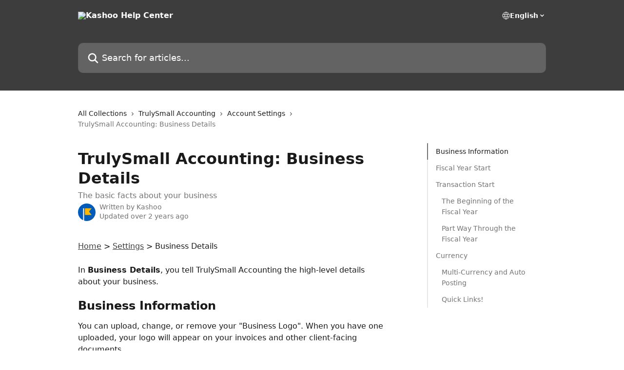

--- FILE ---
content_type: text/html; charset=utf-8
request_url: https://help.kashoo.com/en/articles/3972115-trulysmall-accounting-business-details
body_size: 16051
content:
<!DOCTYPE html><html lang="en"><head><meta charSet="utf-8" data-next-head=""/><title data-next-head="">TrulySmall Accounting: Business Details | Kashoo Help Center</title><meta property="og:title" content="TrulySmall Accounting: Business Details | Kashoo Help Center" data-next-head=""/><meta name="twitter:title" content="TrulySmall Accounting: Business Details | Kashoo Help Center" data-next-head=""/><meta property="og:description" content="The basic facts about your business" data-next-head=""/><meta name="twitter:description" content="The basic facts about your business" data-next-head=""/><meta name="description" content="The basic facts about your business" data-next-head=""/><meta property="og:type" content="article" data-next-head=""/><meta name="robots" content="all" data-next-head=""/><meta name="viewport" content="width=device-width, initial-scale=1" data-next-head=""/><link href="https://intercom.help/kashoo/assets/favicon" rel="icon" data-next-head=""/><link rel="canonical" href="https://help.kashoo.com/en/articles/3972115-trulysmall-accounting-business-details" data-next-head=""/><link rel="alternate" href="http://help.kashoo.com/en/articles/3972115-trulysmall-accounting-business-details" hrefLang="en" data-next-head=""/><link rel="alternate" href="http://help.kashoo.com/en/articles/3972115-trulysmall-accounting-business-details" hrefLang="x-default" data-next-head=""/><link nonce="+dIBzHjm6iGems/YQMjQCR23Mb0bw6kQk09ZYxspEIA=" rel="preload" href="https://static.intercomassets.com/_next/static/css/3141721a1e975790.css" as="style"/><link nonce="+dIBzHjm6iGems/YQMjQCR23Mb0bw6kQk09ZYxspEIA=" rel="stylesheet" href="https://static.intercomassets.com/_next/static/css/3141721a1e975790.css" data-n-g=""/><noscript data-n-css="+dIBzHjm6iGems/YQMjQCR23Mb0bw6kQk09ZYxspEIA="></noscript><script defer="" nonce="+dIBzHjm6iGems/YQMjQCR23Mb0bw6kQk09ZYxspEIA=" nomodule="" src="https://static.intercomassets.com/_next/static/chunks/polyfills-42372ed130431b0a.js"></script><script defer="" src="https://static.intercomassets.com/_next/static/chunks/7506.a4d4b38169fb1abb.js" nonce="+dIBzHjm6iGems/YQMjQCR23Mb0bw6kQk09ZYxspEIA="></script><script src="https://static.intercomassets.com/_next/static/chunks/webpack-bddfdcefc2f9fcc5.js" nonce="+dIBzHjm6iGems/YQMjQCR23Mb0bw6kQk09ZYxspEIA=" defer=""></script><script src="https://static.intercomassets.com/_next/static/chunks/framework-1f1b8d38c1d86c61.js" nonce="+dIBzHjm6iGems/YQMjQCR23Mb0bw6kQk09ZYxspEIA=" defer=""></script><script src="https://static.intercomassets.com/_next/static/chunks/main-867d51f9867933e7.js" nonce="+dIBzHjm6iGems/YQMjQCR23Mb0bw6kQk09ZYxspEIA=" defer=""></script><script src="https://static.intercomassets.com/_next/static/chunks/pages/_app-48cb5066bcd6f6c7.js" nonce="+dIBzHjm6iGems/YQMjQCR23Mb0bw6kQk09ZYxspEIA=" defer=""></script><script src="https://static.intercomassets.com/_next/static/chunks/d0502abb-aa607f45f5026044.js" nonce="+dIBzHjm6iGems/YQMjQCR23Mb0bw6kQk09ZYxspEIA=" defer=""></script><script src="https://static.intercomassets.com/_next/static/chunks/6190-ef428f6633b5a03f.js" nonce="+dIBzHjm6iGems/YQMjQCR23Mb0bw6kQk09ZYxspEIA=" defer=""></script><script src="https://static.intercomassets.com/_next/static/chunks/5729-6d79ddfe1353a77c.js" nonce="+dIBzHjm6iGems/YQMjQCR23Mb0bw6kQk09ZYxspEIA=" defer=""></script><script src="https://static.intercomassets.com/_next/static/chunks/296-7834dcf3444315af.js" nonce="+dIBzHjm6iGems/YQMjQCR23Mb0bw6kQk09ZYxspEIA=" defer=""></script><script src="https://static.intercomassets.com/_next/static/chunks/4835-9db7cd232aae5617.js" nonce="+dIBzHjm6iGems/YQMjQCR23Mb0bw6kQk09ZYxspEIA=" defer=""></script><script src="https://static.intercomassets.com/_next/static/chunks/2735-8954effe331a5dbf.js" nonce="+dIBzHjm6iGems/YQMjQCR23Mb0bw6kQk09ZYxspEIA=" defer=""></script><script src="https://static.intercomassets.com/_next/static/chunks/pages/%5BhelpCenterIdentifier%5D/%5Blocale%5D/articles/%5BarticleSlug%5D-cb17d809302ca462.js" nonce="+dIBzHjm6iGems/YQMjQCR23Mb0bw6kQk09ZYxspEIA=" defer=""></script><script src="https://static.intercomassets.com/_next/static/owCM6oqJUAqxAIiAh7wdD/_buildManifest.js" nonce="+dIBzHjm6iGems/YQMjQCR23Mb0bw6kQk09ZYxspEIA=" defer=""></script><script src="https://static.intercomassets.com/_next/static/owCM6oqJUAqxAIiAh7wdD/_ssgManifest.js" nonce="+dIBzHjm6iGems/YQMjQCR23Mb0bw6kQk09ZYxspEIA=" defer=""></script><meta name="sentry-trace" content="23a084515ef939f1da11a74e17797327-8ee52ac085d22eac-0"/><meta name="baggage" content="sentry-environment=production,sentry-release=26d76f7c84b09204ce798b2e4a56b669913ab165,sentry-public_key=187f842308a64dea9f1f64d4b1b9c298,sentry-trace_id=23a084515ef939f1da11a74e17797327,sentry-org_id=2129,sentry-sampled=false,sentry-sample_rand=0.32142074365415774,sentry-sample_rate=0"/><style id="__jsx-1919528423">:root{--body-bg: rgb(255, 255, 255);
--body-image: none;
--body-bg-rgb: 255, 255, 255;
--body-border: rgb(230, 230, 230);
--body-primary-color: #1a1a1a;
--body-secondary-color: #737373;
--body-reaction-bg: rgb(242, 242, 242);
--body-reaction-text-color: rgb(64, 64, 64);
--body-toc-active-border: #737373;
--body-toc-inactive-border: #f2f2f2;
--body-toc-inactive-color: #737373;
--body-toc-active-font-weight: 400;
--body-table-border: rgb(204, 204, 204);
--body-color: hsl(0, 0%, 0%);
--footer-bg: rgb(255, 255, 255);
--footer-image: none;
--footer-border: rgb(230, 230, 230);
--footer-color: hsl(211, 10%, 61%);
--header-bg: rgb(61, 61, 61);
--header-image: url(https://downloads.intercomcdn.com/i/o/4153/1f32862a4da6134de309d045/kashoo_support_bg.png);
--header-color: hsl(0, 0%, 100%);
--collection-card-bg: rgb(255, 255, 255);
--collection-card-image: none;
--collection-card-color: hsl(0, 0%, 24%);
--card-bg: rgb(255, 255, 255);
--card-border-color: rgb(230, 230, 230);
--card-border-inner-radius: 6px;
--card-border-radius: 8px;
--card-shadow: 0 1px 2px 0 rgb(0 0 0 / 0.05);
--search-bar-border-radius: 10px;
--search-bar-width: 100%;
--ticket-blue-bg-color: #dce1f9;
--ticket-blue-text-color: #334bfa;
--ticket-green-bg-color: #d7efdc;
--ticket-green-text-color: #0f7134;
--ticket-orange-bg-color: #ffebdb;
--ticket-orange-text-color: #b24d00;
--ticket-red-bg-color: #ffdbdb;
--ticket-red-text-color: #df2020;
--header-height: 245px;
--header-subheader-background-color: #000000;
--header-subheader-font-color: #FFFFFF;
--content-block-bg: rgb(255, 255, 255);
--content-block-image: none;
--content-block-color: hsl(0, 0%, 10%);
--content-block-button-bg: rgb(51, 75, 250);
--content-block-button-image: none;
--content-block-button-color: hsl(0, 0%, 100%);
--content-block-button-radius: 6px;
--primary-color: hsl(0, 0%, 24%);
--primary-color-alpha-10: hsla(0, 0%, 24%, 0.1);
--primary-color-alpha-60: hsla(0, 0%, 24%, 0.6);
--text-on-primary-color: #ffffff}</style><style id="__jsx-1611979459">:root{--font-family-primary: system-ui, "Segoe UI", "Roboto", "Helvetica", "Arial", sans-serif, "Apple Color Emoji", "Segoe UI Emoji", "Segoe UI Symbol"}</style><style id="__jsx-2466147061">:root{--font-family-secondary: system-ui, "Segoe UI", "Roboto", "Helvetica", "Arial", sans-serif, "Apple Color Emoji", "Segoe UI Emoji", "Segoe UI Symbol"}</style><style id="__jsx-cf6f0ea00fa5c760">.fade-background.jsx-cf6f0ea00fa5c760{background:radial-gradient(333.38%100%at 50%0%,rgba(var(--body-bg-rgb),0)0%,rgba(var(--body-bg-rgb),.00925356)11.67%,rgba(var(--body-bg-rgb),.0337355)21.17%,rgba(var(--body-bg-rgb),.0718242)28.85%,rgba(var(--body-bg-rgb),.121898)35.03%,rgba(var(--body-bg-rgb),.182336)40.05%,rgba(var(--body-bg-rgb),.251516)44.25%,rgba(var(--body-bg-rgb),.327818)47.96%,rgba(var(--body-bg-rgb),.409618)51.51%,rgba(var(--body-bg-rgb),.495297)55.23%,rgba(var(--body-bg-rgb),.583232)59.47%,rgba(var(--body-bg-rgb),.671801)64.55%,rgba(var(--body-bg-rgb),.759385)70.81%,rgba(var(--body-bg-rgb),.84436)78.58%,rgba(var(--body-bg-rgb),.9551)88.2%,rgba(var(--body-bg-rgb),1)100%),var(--header-image),var(--header-bg);background-size:cover;background-position-x:center}</style><style id="__jsx-27f84a20f81f6ce9">.table-of-contents::-webkit-scrollbar{width:8px}.table-of-contents::-webkit-scrollbar-thumb{background-color:#f2f2f2;border-radius:8px}</style><style id="__jsx-a49d9ef8a9865a27">.table_of_contents.jsx-a49d9ef8a9865a27{max-width:260px;min-width:260px}</style><style id="__jsx-4bed0c08ce36899e">.article_body a:not(.intercom-h2b-button){color:var(--primary-color)}article a.intercom-h2b-button{background-color:var(--primary-color);border:0}.zendesk-article table{overflow-x:scroll!important;display:block!important;height:auto!important}.intercom-interblocks-unordered-nested-list ul,.intercom-interblocks-ordered-nested-list ol{margin-top:16px;margin-bottom:16px}.intercom-interblocks-unordered-nested-list ul .intercom-interblocks-unordered-nested-list ul,.intercom-interblocks-unordered-nested-list ul .intercom-interblocks-ordered-nested-list ol,.intercom-interblocks-ordered-nested-list ol .intercom-interblocks-ordered-nested-list ol,.intercom-interblocks-ordered-nested-list ol .intercom-interblocks-unordered-nested-list ul{margin-top:0;margin-bottom:0}.intercom-interblocks-image a:focus{outline-offset:3px}</style></head><body><div id="__next"><div dir="ltr" class="h-full w-full"><a href="#main-content" class="sr-only font-bold text-header-color focus:not-sr-only focus:absolute focus:left-4 focus:top-4 focus:z-50" aria-roledescription="Link, Press control-option-right-arrow to exit">Skip to main content</a><main class="header__lite"><header id="header" data-testid="header" class="jsx-cf6f0ea00fa5c760 flex flex-col text-header-color"><div class="jsx-cf6f0ea00fa5c760 relative flex grow flex-col mb-9 bg-header-bg bg-header-image bg-cover bg-center pb-9"><div id="sr-announcement" aria-live="polite" class="jsx-cf6f0ea00fa5c760 sr-only"></div><div class="jsx-cf6f0ea00fa5c760 flex h-full flex-col items-center marker:shrink-0"><section class="relative flex w-full flex-col mb-6 pb-6"><div class="header__meta_wrapper flex justify-center px-5 pt-6 leading-none sm:px-10"><div class="flex items-center w-240" data-testid="subheader-container"><div class="mo__body header__site_name"><div class="header__logo"><a href="/en/"><img src="https://downloads.intercomcdn.com/i/o/4138/d6845ec7e1fef97925f988e6/KASHOO_logo_wordmark_REVERSE_help.png" height="243" alt="Kashoo Help Center"/></a></div></div><div><div class="flex items-center font-semibold"><div class="flex items-center md:hidden" data-testid="small-screen-children"><button class="flex items-center border-none bg-transparent px-1.5" data-testid="hamburger-menu-button" aria-label="Open menu"><svg width="24" height="24" viewBox="0 0 16 16" xmlns="http://www.w3.org/2000/svg" class="fill-current"><path d="M1.86861 2C1.38889 2 1 2.3806 1 2.85008C1 3.31957 1.38889 3.70017 1.86861 3.70017H14.1314C14.6111 3.70017 15 3.31957 15 2.85008C15 2.3806 14.6111 2 14.1314 2H1.86861Z"></path><path d="M1 8C1 7.53051 1.38889 7.14992 1.86861 7.14992H14.1314C14.6111 7.14992 15 7.53051 15 8C15 8.46949 14.6111 8.85008 14.1314 8.85008H1.86861C1.38889 8.85008 1 8.46949 1 8Z"></path><path d="M1 13.1499C1 12.6804 1.38889 12.2998 1.86861 12.2998H14.1314C14.6111 12.2998 15 12.6804 15 13.1499C15 13.6194 14.6111 14 14.1314 14H1.86861C1.38889 14 1 13.6194 1 13.1499Z"></path></svg></button><div class="fixed right-0 top-0 z-50 h-full w-full hidden" data-testid="hamburger-menu"><div class="flex h-full w-full justify-end bg-black bg-opacity-30"><div class="flex h-fit w-full flex-col bg-white opacity-100 sm:h-full sm:w-1/2"><button class="text-body-font flex items-center self-end border-none bg-transparent pr-6 pt-6" data-testid="hamburger-menu-close-button" aria-label="Close menu"><svg width="24" height="24" viewBox="0 0 16 16" xmlns="http://www.w3.org/2000/svg"><path d="M3.5097 3.5097C3.84165 3.17776 4.37984 3.17776 4.71178 3.5097L7.99983 6.79775L11.2879 3.5097C11.6198 3.17776 12.158 3.17776 12.49 3.5097C12.8219 3.84165 12.8219 4.37984 12.49 4.71178L9.20191 7.99983L12.49 11.2879C12.8219 11.6198 12.8219 12.158 12.49 12.49C12.158 12.8219 11.6198 12.8219 11.2879 12.49L7.99983 9.20191L4.71178 12.49C4.37984 12.8219 3.84165 12.8219 3.5097 12.49C3.17776 12.158 3.17776 11.6198 3.5097 11.2879L6.79775 7.99983L3.5097 4.71178C3.17776 4.37984 3.17776 3.84165 3.5097 3.5097Z"></path></svg></button><nav class="flex flex-col pl-4 text-black"><div class="relative cursor-pointer has-[:focus]:outline"><select class="peer absolute z-10 block h-6 w-full cursor-pointer opacity-0 md:text-base" aria-label="Change language" id="language-selector"><option value="/en/articles/3972115-trulysmall-accounting-business-details" class="text-black" selected="">English</option></select><div class="mb-10 ml-5 flex items-center gap-1 text-md hover:opacity-80 peer-hover:opacity-80 md:m-0 md:ml-3 md:text-base" aria-hidden="true"><svg id="locale-picker-globe" width="16" height="16" viewBox="0 0 16 16" fill="none" xmlns="http://www.w3.org/2000/svg" class="shrink-0" aria-hidden="true"><path d="M8 15C11.866 15 15 11.866 15 8C15 4.13401 11.866 1 8 1C4.13401 1 1 4.13401 1 8C1 11.866 4.13401 15 8 15Z" stroke="currentColor" stroke-linecap="round" stroke-linejoin="round"></path><path d="M8 15C9.39949 15 10.534 11.866 10.534 8C10.534 4.13401 9.39949 1 8 1C6.60051 1 5.466 4.13401 5.466 8C5.466 11.866 6.60051 15 8 15Z" stroke="currentColor" stroke-linecap="round" stroke-linejoin="round"></path><path d="M1.448 5.75989H14.524" stroke="currentColor" stroke-linecap="round" stroke-linejoin="round"></path><path d="M1.448 10.2402H14.524" stroke="currentColor" stroke-linecap="round" stroke-linejoin="round"></path></svg>English<svg id="locale-picker-arrow" width="16" height="16" viewBox="0 0 16 16" fill="none" xmlns="http://www.w3.org/2000/svg" class="shrink-0" aria-hidden="true"><path d="M5 6.5L8.00093 9.5L11 6.50187" stroke="currentColor" stroke-width="1.5" stroke-linecap="round" stroke-linejoin="round"></path></svg></div></div></nav></div></div></div></div><nav class="hidden items-center md:flex" data-testid="large-screen-children"><div class="relative cursor-pointer has-[:focus]:outline"><select class="peer absolute z-10 block h-6 w-full cursor-pointer opacity-0 md:text-base" aria-label="Change language" id="language-selector"><option value="/en/articles/3972115-trulysmall-accounting-business-details" class="text-black" selected="">English</option></select><div class="mb-10 ml-5 flex items-center gap-1 text-md hover:opacity-80 peer-hover:opacity-80 md:m-0 md:ml-3 md:text-base" aria-hidden="true"><svg id="locale-picker-globe" width="16" height="16" viewBox="0 0 16 16" fill="none" xmlns="http://www.w3.org/2000/svg" class="shrink-0" aria-hidden="true"><path d="M8 15C11.866 15 15 11.866 15 8C15 4.13401 11.866 1 8 1C4.13401 1 1 4.13401 1 8C1 11.866 4.13401 15 8 15Z" stroke="currentColor" stroke-linecap="round" stroke-linejoin="round"></path><path d="M8 15C9.39949 15 10.534 11.866 10.534 8C10.534 4.13401 9.39949 1 8 1C6.60051 1 5.466 4.13401 5.466 8C5.466 11.866 6.60051 15 8 15Z" stroke="currentColor" stroke-linecap="round" stroke-linejoin="round"></path><path d="M1.448 5.75989H14.524" stroke="currentColor" stroke-linecap="round" stroke-linejoin="round"></path><path d="M1.448 10.2402H14.524" stroke="currentColor" stroke-linecap="round" stroke-linejoin="round"></path></svg>English<svg id="locale-picker-arrow" width="16" height="16" viewBox="0 0 16 16" fill="none" xmlns="http://www.w3.org/2000/svg" class="shrink-0" aria-hidden="true"><path d="M5 6.5L8.00093 9.5L11 6.50187" stroke="currentColor" stroke-width="1.5" stroke-linecap="round" stroke-linejoin="round"></path></svg></div></div></nav></div></div></div></div></section><section class="relative mx-5 flex h-full w-full flex-col items-center px-5 sm:px-10"><div class="flex h-full max-w-full flex-col w-240 justify-end" data-testid="main-header-container"><div id="search-bar" class="relative w-full"><form action="/en/" autoComplete="off"><div class="flex w-full flex-col items-start"><div class="relative flex w-full sm:w-search-bar"><label for="search-input" class="sr-only">Search for articles...</label><input id="search-input" type="text" autoComplete="off" class="peer w-full rounded-search-bar border border-black-alpha-8 bg-white-alpha-20 p-4 ps-12 font-secondary text-lg text-header-color shadow-search-bar outline-none transition ease-linear placeholder:text-header-color hover:bg-white-alpha-27 hover:shadow-search-bar-hover focus:border-transparent focus:bg-white focus:text-black-10 focus:shadow-search-bar-focused placeholder:focus:text-black-45" placeholder="Search for articles..." name="q" aria-label="Search for articles..." value=""/><div class="absolute inset-y-0 start-0 flex items-center fill-header-color peer-focus-visible:fill-black-45 pointer-events-none ps-5"><svg width="22" height="21" viewBox="0 0 22 21" xmlns="http://www.w3.org/2000/svg" class="fill-inherit" aria-hidden="true"><path fill-rule="evenodd" clip-rule="evenodd" d="M3.27485 8.7001C3.27485 5.42781 5.92757 2.7751 9.19985 2.7751C12.4721 2.7751 15.1249 5.42781 15.1249 8.7001C15.1249 11.9724 12.4721 14.6251 9.19985 14.6251C5.92757 14.6251 3.27485 11.9724 3.27485 8.7001ZM9.19985 0.225098C4.51924 0.225098 0.724854 4.01948 0.724854 8.7001C0.724854 13.3807 4.51924 17.1751 9.19985 17.1751C11.0802 17.1751 12.8176 16.5627 14.2234 15.5265L19.0981 20.4013C19.5961 20.8992 20.4033 20.8992 20.9013 20.4013C21.3992 19.9033 21.3992 19.0961 20.9013 18.5981L16.0264 13.7233C17.0625 12.3176 17.6749 10.5804 17.6749 8.7001C17.6749 4.01948 13.8805 0.225098 9.19985 0.225098Z"></path></svg></div></div></div></form></div></div></section></div></div></header><div class="z-1 flex shrink-0 grow basis-auto justify-center px-5 sm:px-10"><section data-testid="main-content" id="main-content" class="max-w-full w-240"><section data-testid="article-section" class="section section__article"><div class="flex-row-reverse justify-between flex"><div class="jsx-a49d9ef8a9865a27 w-61 sticky top-8 ml-7 max-w-61 self-start max-lg:hidden mt-16"><div class="jsx-27f84a20f81f6ce9 table-of-contents max-h-[calc(100vh-96px)] overflow-y-auto rounded-2xl text-body-primary-color hover:text-primary max-lg:border max-lg:border-solid max-lg:border-body-border max-lg:shadow-solid-1"><div data-testid="toc-dropdown" class="jsx-27f84a20f81f6ce9 hidden cursor-pointer justify-between border-b max-lg:flex max-lg:flex-row max-lg:border-x-0 max-lg:border-t-0 max-lg:border-solid max-lg:border-b-body-border"><div class="jsx-27f84a20f81f6ce9 my-2 max-lg:pl-4">Table of contents</div><div class="jsx-27f84a20f81f6ce9 "><svg class="ml-2 mr-4 mt-3 transition-transform" transform="rotate(180)" width="16" height="16" fill="none" xmlns="http://www.w3.org/2000/svg"><path fill-rule="evenodd" clip-rule="evenodd" d="M3.93353 5.93451C4.24595 5.62209 4.75248 5.62209 5.0649 5.93451L7.99922 8.86882L10.9335 5.93451C11.246 5.62209 11.7525 5.62209 12.0649 5.93451C12.3773 6.24693 12.3773 6.75346 12.0649 7.06588L8.5649 10.5659C8.25249 10.8783 7.74595 10.8783 7.43353 10.5659L3.93353 7.06588C3.62111 6.75346 3.62111 6.24693 3.93353 5.93451Z" fill="currentColor"></path></svg></div></div><div data-testid="toc-body" class="jsx-27f84a20f81f6ce9 my-2"><section data-testid="toc-section-0" class="jsx-27f84a20f81f6ce9 flex border-y-0 border-e-0 border-s-2 border-solid py-1.5 max-lg:border-none border-body-toc-active-border px-4"><a id="#business-information" href="#business-information" data-testid="toc-link-0" class="jsx-27f84a20f81f6ce9 w-full no-underline hover:text-body-primary-color max-lg:inline-block max-lg:text-body-primary-color max-lg:hover:text-primary lg:text-base font-toc-active text-body-primary-color"></a></section><section data-testid="toc-section-1" class="jsx-27f84a20f81f6ce9 flex border-y-0 border-e-0 border-s-2 border-solid py-1.5 max-lg:border-none px-4"><a id="#fiscal-year-start" href="#fiscal-year-start" data-testid="toc-link-1" class="jsx-27f84a20f81f6ce9 w-full no-underline hover:text-body-primary-color max-lg:inline-block max-lg:text-body-primary-color max-lg:hover:text-primary lg:text-base text-body-toc-inactive-color"></a></section><section data-testid="toc-section-2" class="jsx-27f84a20f81f6ce9 flex border-y-0 border-e-0 border-s-2 border-solid py-1.5 max-lg:border-none px-4"><a id="#transaction-start" href="#transaction-start" data-testid="toc-link-2" class="jsx-27f84a20f81f6ce9 w-full no-underline hover:text-body-primary-color max-lg:inline-block max-lg:text-body-primary-color max-lg:hover:text-primary lg:text-base text-body-toc-inactive-color"></a></section><section data-testid="toc-section-3" class="jsx-27f84a20f81f6ce9 flex border-y-0 border-e-0 border-s-2 border-solid py-1.5 max-lg:border-none px-7"><a id="#the-beginning-of-the-fiscal-year-" href="#the-beginning-of-the-fiscal-year-" data-testid="toc-link-3" class="jsx-27f84a20f81f6ce9 w-full no-underline hover:text-body-primary-color max-lg:inline-block max-lg:text-body-primary-color max-lg:hover:text-primary lg:text-base text-body-toc-inactive-color"></a></section><section data-testid="toc-section-4" class="jsx-27f84a20f81f6ce9 flex border-y-0 border-e-0 border-s-2 border-solid py-1.5 max-lg:border-none px-7"><a id="#part-way-through-the-fiscal-year-" href="#part-way-through-the-fiscal-year-" data-testid="toc-link-4" class="jsx-27f84a20f81f6ce9 w-full no-underline hover:text-body-primary-color max-lg:inline-block max-lg:text-body-primary-color max-lg:hover:text-primary lg:text-base text-body-toc-inactive-color"></a></section><section data-testid="toc-section-5" class="jsx-27f84a20f81f6ce9 flex border-y-0 border-e-0 border-s-2 border-solid py-1.5 max-lg:border-none px-4"><a id="#currency" href="#currency" data-testid="toc-link-5" class="jsx-27f84a20f81f6ce9 w-full no-underline hover:text-body-primary-color max-lg:inline-block max-lg:text-body-primary-color max-lg:hover:text-primary lg:text-base text-body-toc-inactive-color"></a></section><section data-testid="toc-section-6" class="jsx-27f84a20f81f6ce9 flex border-y-0 border-e-0 border-s-2 border-solid py-1.5 max-lg:border-none px-7"><a id="#h_e1bdc65415" href="#h_e1bdc65415" data-testid="toc-link-6" class="jsx-27f84a20f81f6ce9 w-full no-underline hover:text-body-primary-color max-lg:inline-block max-lg:text-body-primary-color max-lg:hover:text-primary lg:text-base text-body-toc-inactive-color"></a></section><section data-testid="toc-section-7" class="jsx-27f84a20f81f6ce9 flex border-y-0 border-e-0 border-s-2 border-solid py-1.5 max-lg:border-none px-7"><a id="#quick-links" href="#quick-links" data-testid="toc-link-7" class="jsx-27f84a20f81f6ce9 w-full no-underline hover:text-body-primary-color max-lg:inline-block max-lg:text-body-primary-color max-lg:hover:text-primary lg:text-base text-body-toc-inactive-color"></a></section></div></div></div><div class="relative z-3 w-full lg:max-w-160 "><div class="flex pb-6 max-md:pb-2 lg:max-w-160"><div tabindex="-1" class="focus:outline-none"><div class="flex flex-wrap items-baseline pb-4 text-base" tabindex="0" role="navigation" aria-label="Breadcrumb"><a href="/en/" class="pr-2 text-body-primary-color no-underline hover:text-body-secondary-color">All Collections</a><div class="pr-2" aria-hidden="true"><svg width="6" height="10" viewBox="0 0 6 10" class="block h-2 w-2 fill-body-secondary-color rtl:rotate-180" xmlns="http://www.w3.org/2000/svg"><path fill-rule="evenodd" clip-rule="evenodd" d="M0.648862 0.898862C0.316916 1.23081 0.316916 1.769 0.648862 2.10094L3.54782 4.9999L0.648862 7.89886C0.316916 8.23081 0.316917 8.769 0.648862 9.10094C0.980808 9.43289 1.519 9.43289 1.85094 9.10094L5.35094 5.60094C5.68289 5.269 5.68289 4.73081 5.35094 4.39886L1.85094 0.898862C1.519 0.566916 0.980807 0.566916 0.648862 0.898862Z"></path></svg></div><a href="http://help.kashoo.com/en/collections/2657431-trulysmall-accounting" class="pr-2 text-body-primary-color no-underline hover:text-body-secondary-color" data-testid="breadcrumb-0">TrulySmall Accounting</a><div class="pr-2" aria-hidden="true"><svg width="6" height="10" viewBox="0 0 6 10" class="block h-2 w-2 fill-body-secondary-color rtl:rotate-180" xmlns="http://www.w3.org/2000/svg"><path fill-rule="evenodd" clip-rule="evenodd" d="M0.648862 0.898862C0.316916 1.23081 0.316916 1.769 0.648862 2.10094L3.54782 4.9999L0.648862 7.89886C0.316916 8.23081 0.316917 8.769 0.648862 9.10094C0.980808 9.43289 1.519 9.43289 1.85094 9.10094L5.35094 5.60094C5.68289 5.269 5.68289 4.73081 5.35094 4.39886L1.85094 0.898862C1.519 0.566916 0.980807 0.566916 0.648862 0.898862Z"></path></svg></div><a href="http://help.kashoo.com/en/collections/2657434-account-settings" class="pr-2 text-body-primary-color no-underline hover:text-body-secondary-color" data-testid="breadcrumb-1">Account Settings</a><div class="pr-2" aria-hidden="true"><svg width="6" height="10" viewBox="0 0 6 10" class="block h-2 w-2 fill-body-secondary-color rtl:rotate-180" xmlns="http://www.w3.org/2000/svg"><path fill-rule="evenodd" clip-rule="evenodd" d="M0.648862 0.898862C0.316916 1.23081 0.316916 1.769 0.648862 2.10094L3.54782 4.9999L0.648862 7.89886C0.316916 8.23081 0.316917 8.769 0.648862 9.10094C0.980808 9.43289 1.519 9.43289 1.85094 9.10094L5.35094 5.60094C5.68289 5.269 5.68289 4.73081 5.35094 4.39886L1.85094 0.898862C1.519 0.566916 0.980807 0.566916 0.648862 0.898862Z"></path></svg></div><div class="text-body-secondary-color">TrulySmall Accounting: Business Details</div></div></div></div><div class=""><div class="article intercom-force-break"><div class="mb-10 max-lg:mb-6"><div class="flex flex-col gap-4"><div class="flex flex-col"><h1 class="mb-1 font-primary text-2xl font-bold leading-10 text-body-primary-color">TrulySmall Accounting: Business Details</h1><div class="text-md font-normal leading-normal text-body-secondary-color"><p>The basic facts about your business</p></div></div><div class="avatar"><div class="avatar__photo"><img width="24" height="24" src="https://static.intercomassets.com/avatars/6440558/square_128/Kashoo-logo-blue_%281%29-1678298295.png" alt="Kashoo avatar" class="inline-flex items-center justify-center rounded-full bg-primary text-lg font-bold leading-6 text-primary-text shadow-solid-2 shadow-body-bg [&amp;:nth-child(n+2)]:hidden lg:[&amp;:nth-child(n+2)]:inline-flex h-8 w-8 sm:h-9 sm:w-9"/></div><div class="avatar__info -mt-0.5 text-base"><span class="text-body-secondary-color"><div>Written by <span>Kashoo</span></div> <!-- -->Updated over 2 years ago</span></div></div></div></div><div class="jsx-4bed0c08ce36899e flex-col"><div class="jsx-4bed0c08ce36899e mb-7 ml-0 text-md max-messenger:mb-6 lg:hidden"><div class="jsx-27f84a20f81f6ce9 table-of-contents max-h-[calc(100vh-96px)] overflow-y-auto rounded-2xl text-body-primary-color hover:text-primary max-lg:border max-lg:border-solid max-lg:border-body-border max-lg:shadow-solid-1"><div data-testid="toc-dropdown" class="jsx-27f84a20f81f6ce9 hidden cursor-pointer justify-between border-b max-lg:flex max-lg:flex-row max-lg:border-x-0 max-lg:border-t-0 max-lg:border-solid max-lg:border-b-body-border border-b-0"><div class="jsx-27f84a20f81f6ce9 my-2 max-lg:pl-4">Table of contents</div><div class="jsx-27f84a20f81f6ce9 "><svg class="ml-2 mr-4 mt-3 transition-transform" transform="" width="16" height="16" fill="none" xmlns="http://www.w3.org/2000/svg"><path fill-rule="evenodd" clip-rule="evenodd" d="M3.93353 5.93451C4.24595 5.62209 4.75248 5.62209 5.0649 5.93451L7.99922 8.86882L10.9335 5.93451C11.246 5.62209 11.7525 5.62209 12.0649 5.93451C12.3773 6.24693 12.3773 6.75346 12.0649 7.06588L8.5649 10.5659C8.25249 10.8783 7.74595 10.8783 7.43353 10.5659L3.93353 7.06588C3.62111 6.75346 3.62111 6.24693 3.93353 5.93451Z" fill="currentColor"></path></svg></div></div><div data-testid="toc-body" class="jsx-27f84a20f81f6ce9 hidden my-2"><section data-testid="toc-section-0" class="jsx-27f84a20f81f6ce9 flex border-y-0 border-e-0 border-s-2 border-solid py-1.5 max-lg:border-none border-body-toc-active-border px-4"><a id="#business-information" href="#business-information" data-testid="toc-link-0" class="jsx-27f84a20f81f6ce9 w-full no-underline hover:text-body-primary-color max-lg:inline-block max-lg:text-body-primary-color max-lg:hover:text-primary lg:text-base font-toc-active text-body-primary-color"></a></section><section data-testid="toc-section-1" class="jsx-27f84a20f81f6ce9 flex border-y-0 border-e-0 border-s-2 border-solid py-1.5 max-lg:border-none px-4"><a id="#fiscal-year-start" href="#fiscal-year-start" data-testid="toc-link-1" class="jsx-27f84a20f81f6ce9 w-full no-underline hover:text-body-primary-color max-lg:inline-block max-lg:text-body-primary-color max-lg:hover:text-primary lg:text-base text-body-toc-inactive-color"></a></section><section data-testid="toc-section-2" class="jsx-27f84a20f81f6ce9 flex border-y-0 border-e-0 border-s-2 border-solid py-1.5 max-lg:border-none px-4"><a id="#transaction-start" href="#transaction-start" data-testid="toc-link-2" class="jsx-27f84a20f81f6ce9 w-full no-underline hover:text-body-primary-color max-lg:inline-block max-lg:text-body-primary-color max-lg:hover:text-primary lg:text-base text-body-toc-inactive-color"></a></section><section data-testid="toc-section-3" class="jsx-27f84a20f81f6ce9 flex border-y-0 border-e-0 border-s-2 border-solid py-1.5 max-lg:border-none px-7"><a id="#the-beginning-of-the-fiscal-year-" href="#the-beginning-of-the-fiscal-year-" data-testid="toc-link-3" class="jsx-27f84a20f81f6ce9 w-full no-underline hover:text-body-primary-color max-lg:inline-block max-lg:text-body-primary-color max-lg:hover:text-primary lg:text-base text-body-toc-inactive-color"></a></section><section data-testid="toc-section-4" class="jsx-27f84a20f81f6ce9 flex border-y-0 border-e-0 border-s-2 border-solid py-1.5 max-lg:border-none px-7"><a id="#part-way-through-the-fiscal-year-" href="#part-way-through-the-fiscal-year-" data-testid="toc-link-4" class="jsx-27f84a20f81f6ce9 w-full no-underline hover:text-body-primary-color max-lg:inline-block max-lg:text-body-primary-color max-lg:hover:text-primary lg:text-base text-body-toc-inactive-color"></a></section><section data-testid="toc-section-5" class="jsx-27f84a20f81f6ce9 flex border-y-0 border-e-0 border-s-2 border-solid py-1.5 max-lg:border-none px-4"><a id="#currency" href="#currency" data-testid="toc-link-5" class="jsx-27f84a20f81f6ce9 w-full no-underline hover:text-body-primary-color max-lg:inline-block max-lg:text-body-primary-color max-lg:hover:text-primary lg:text-base text-body-toc-inactive-color"></a></section><section data-testid="toc-section-6" class="jsx-27f84a20f81f6ce9 flex border-y-0 border-e-0 border-s-2 border-solid py-1.5 max-lg:border-none px-7"><a id="#h_e1bdc65415" href="#h_e1bdc65415" data-testid="toc-link-6" class="jsx-27f84a20f81f6ce9 w-full no-underline hover:text-body-primary-color max-lg:inline-block max-lg:text-body-primary-color max-lg:hover:text-primary lg:text-base text-body-toc-inactive-color"></a></section><section data-testid="toc-section-7" class="jsx-27f84a20f81f6ce9 flex border-y-0 border-e-0 border-s-2 border-solid py-1.5 max-lg:border-none px-7"><a id="#quick-links" href="#quick-links" data-testid="toc-link-7" class="jsx-27f84a20f81f6ce9 w-full no-underline hover:text-body-primary-color max-lg:inline-block max-lg:text-body-primary-color max-lg:hover:text-primary lg:text-base text-body-toc-inactive-color"></a></section></div></div></div><div class="jsx-4bed0c08ce36899e article_body"><article class="jsx-4bed0c08ce36899e "><div class="intercom-interblocks-paragraph no-margin intercom-interblocks-align-left"><p><a href="http://help.kashoo.com/en/articles/3354807-new-kashoo-help-center-and-documentation">Home</a> &gt; <a href="http://help.kashoo.com/en/articles/3388470-kashoo-2-0-settings">Settings</a> &gt; Business Details </p></div><div class="intercom-interblocks-paragraph no-margin intercom-interblocks-align-left"><p> </p></div><div class="intercom-interblocks-paragraph no-margin intercom-interblocks-align-left"><p>In <b>Business Details</b>, you tell TrulySmall Accounting the high-level details about your business. </p></div><div class="intercom-interblocks-paragraph no-margin intercom-interblocks-align-left"><p> </p></div><div class="intercom-interblocks-heading intercom-interblocks-align-left"><h1 id="business-information">Business Information</h1></div><div class="intercom-interblocks-paragraph no-margin intercom-interblocks-align-left"><p>You can upload, change, or remove your &quot;Business Logo&quot;. When you have one uploaded, your logo will appear on your invoices and other client-facing documents. </p></div><div class="intercom-interblocks-paragraph no-margin intercom-interblocks-align-left"><p> </p></div><div class="intercom-interblocks-paragraph no-margin intercom-interblocks-align-left"><p>Additionally, this section enables you to change your legal company &quot;Business Name&quot;, your tax-filing &quot;Business Number&quot;, &quot;EIN&quot;, or &quot;Taxpayer ID&quot; , your &quot;Business Type&quot;, and &quot;Industry&quot;.  </p></div><div class="intercom-interblocks-paragraph no-margin intercom-interblocks-align-left"><p> </p></div><div class="intercom-interblocks-heading intercom-interblocks-align-left"><h1 id="fiscal-year-start">Fiscal Year Start</h1></div><div class="intercom-interblocks-paragraph no-margin intercom-interblocks-align-left"><p>It’s very important to set the right date for your &quot;Fiscal Year Start&quot; so it&#x27;s best to find out before creating your business in TrulySmall Accounting. Changing your &quot;Fiscal Year Start&quot; date will have tax filing implications so carefully consider your decision to do so. </p></div><div class="intercom-interblocks-paragraph no-margin intercom-interblocks-align-left"><p> </p></div><div class="intercom-interblocks-paragraph no-margin intercom-interblocks-align-left"><p>A standard fiscal year begins on January 1 and ends on December 31. However, when it comes to running a business, some countries allow businesses the flexibility to choose their own fiscal year. This is a discussion that is most suitable between you and your accountant / financial professional.</p></div><div class="intercom-interblocks-paragraph no-margin intercom-interblocks-align-left"><p> </p></div><div class="intercom-interblocks-heading intercom-interblocks-align-left"><h1 id="transaction-start">Transaction Start</h1></div><div class="intercom-interblocks-paragraph no-margin intercom-interblocks-align-left"><p>The &quot;Transaction Start Date&quot; determines how far back TrulySmall Accounting will store your business&#x27; accounting information. The implication of this is that if you’re trying to look up an old invoice or bill, you won’t be able to do it in TrulySmall Accounting. To find that information you’ll need to reference your old bookkeeping system. Knowing your fiscal year will help you decided what start date to you choose.  You can choose either to start from one of two places: </p></div><div class="intercom-interblocks-paragraph no-margin intercom-interblocks-align-left"><p> </p></div><div class="intercom-interblocks-subheading intercom-interblocks-align-left"><h2 id="the-beginning-of-the-fiscal-year-">The Beginning of the Fiscal Year </h2></div><div class="intercom-interblocks-paragraph no-margin intercom-interblocks-align-left"><p>If you&#x27;re within a few months of your fiscal year, this is the easiest and cleanest way to go. If you choose this option you’ll need to re-enter the transactions for the year into TrulySmall Accounting to ensure you have all your fiscal year data in TrulySmall Accounting.</p></div><div class="intercom-interblocks-paragraph no-margin intercom-interblocks-align-left"><p> </p></div><div class="intercom-interblocks-subheading intercom-interblocks-align-left"><h2 id="part-way-through-the-fiscal-year-">Part Way Through the Fiscal Year </h2></div><div class="intercom-interblocks-paragraph no-margin intercom-interblocks-align-left"><p>If you&#x27;re more than half way through a fiscal year, the work to re-enter all the transactions may not be practical or desirable. So having a start date part way through the fiscal year is the best method.</p></div><div class="intercom-interblocks-paragraph no-margin intercom-interblocks-align-left"><p>It is recommended that you choose a start date that is the beginning of a month, quarter, or sales tax filing period. Choosing a start date in the middle of a month or tax filing period creates more work and potential issues with bank reconciliations and sales tax filings.</p></div><div class="intercom-interblocks-paragraph no-margin intercom-interblocks-align-left"><p> </p></div><div class="intercom-interblocks-heading intercom-interblocks-align-left"><h1 id="currency">Currency</h1></div><div class="intercom-interblocks-paragraph no-margin intercom-interblocks-align-left"><p>Your &quot;Currency&quot; is fixed when you first create your business and is not editable. </p></div><div class="intercom-interblocks-paragraph no-margin intercom-interblocks-align-left"><p> </p></div><div class="intercom-interblocks-image intercom-interblocks-align-left"><a href="https://downloads.intercomcdn.com/i/o/393144518/860408182cbc05a428bca5da/Business_Details___TrulySmall_Accounting2.png?expires=1768753800&amp;signature=d1360b959c8febd9204958f3ee579aa082c70192d9783a506778f6b564f90c52&amp;req=dykkF816mIBXFb4f3HP0gHUDOhpe%2BMSino9iHhtv6q6GX3g0b7P2N9WkxFwb%0A6v9feVKuXLo%2FxMM8yA%3D%3D%0A" target="_blank" rel="noreferrer nofollow noopener"><img src="https://downloads.intercomcdn.com/i/o/393144518/860408182cbc05a428bca5da/Business_Details___TrulySmall_Accounting2.png?expires=1768753800&amp;signature=d1360b959c8febd9204958f3ee579aa082c70192d9783a506778f6b564f90c52&amp;req=dykkF816mIBXFb4f3HP0gHUDOhpe%2BMSino9iHhtv6q6GX3g0b7P2N9WkxFwb%0A6v9feVKuXLo%2FxMM8yA%3D%3D%0A"/></a></div><div class="intercom-interblocks-paragraph no-margin intercom-interblocks-align-left"><p>Once you have completed your changes, click on the <b>Save Settings</b> button. If you are making changes only to your logo, no saving is required. </p></div><div class="intercom-interblocks-paragraph no-margin intercom-interblocks-align-left"><p> </p></div><div class="intercom-interblocks-subheading intercom-interblocks-align-left"><h2 id="h_e1bdc65415">Multi-Currency and Auto Posting</h2></div><div class="intercom-interblocks-paragraph no-margin intercom-interblocks-align-left"><p>You can enable, or disable, multi-currency tracking and Auto Posting at any time. Use the check box to manage each feature and click on the <i>Save Settings </i>button to save your preferences. </p></div><div class="intercom-interblocks-image intercom-interblocks-align-left"><a href="https://downloads.intercomcdn.com/i/o/934874122/e656aa27b28f05a1a9e6124f/Business_Details___TrulySmall_Accounting1.png?expires=1768753800&amp;signature=d7f05e189806679b7788ec38231048b81fedf42bb2cb55514ab4d8fd64322600&amp;req=fSMjHs56nINdFb4f3HP0gLq%2BBNy3xxpcroTIH0NuWFFT5MBN3MWg56zMkKom%0AfXp4d64M6FOJwTRtnA%3D%3D%0A" target="_blank" rel="noreferrer nofollow noopener"><img src="https://downloads.intercomcdn.com/i/o/934874122/e656aa27b28f05a1a9e6124f/Business_Details___TrulySmall_Accounting1.png?expires=1768753800&amp;signature=d7f05e189806679b7788ec38231048b81fedf42bb2cb55514ab4d8fd64322600&amp;req=fSMjHs56nINdFb4f3HP0gLq%2BBNy3xxpcroTIH0NuWFFT5MBN3MWg56zMkKom%0AfXp4d64M6FOJwTRtnA%3D%3D%0A" width="275" height="218"/></a></div><div class="intercom-interblocks-paragraph no-margin intercom-interblocks-align-left"><p> </p></div><div class="intercom-interblocks-paragraph no-margin intercom-interblocks-align-left"><p><i>Auto Posting</i> is a tool that will categorize your bank transactions for you and post them instantly on the <i>Transactions</i> page. If you turn it off, all imported transactions going forward will appear on the <i>Inbox</i> page where you can manually categorize and post them.</p></div><div class="intercom-interblocks-paragraph no-margin intercom-interblocks-align-left"><p><br/>To exit the <b>Settings </b>section at any time, click the <b>X</b> in the upper right.</p></div><div class="intercom-interblocks-paragraph no-margin intercom-interblocks-align-center"><p> </p></div><div class="intercom-interblocks-paragraph no-margin intercom-interblocks-align-center"><p> </p></div><div class="intercom-interblocks-paragraph no-margin intercom-interblocks-align-center"><p>_________________________________________________________________</p></div><div class="intercom-interblocks-subheading intercom-interblocks-align-center"><h2 id="quick-links">Quick Links!</h2></div><div class="intercom-interblocks-paragraph no-margin intercom-interblocks-align-center"><p><a href="http://help.kashoo.com/en/articles/3323629-start-up-guide-the-new-kashoo">Start Up Guide</a>      <a href="https://help.kashoo.com/en/articles/3359600-kashoo-inbox-the-center-of-your-workflow" rel="nofollow noopener noreferrer" target="_blank">Smart Inbox</a>       <a href="https://help.kashoo.com/en/articles/3363571-kashoo-importing-your-data" rel="nofollow noopener noreferrer" target="_blank">Importing Data</a>        <a href="https://help.kashoo.com/en/articles/3363555-kashoo-accounts" rel="nofollow noopener noreferrer" target="_blank">Accounts</a>        <a href="https://help.kashoo.com/en/articles/3363547-kashoo-dashboard" rel="nofollow noopener noreferrer" target="_blank">Dashboard</a> <a href="https://help.kashoo.com/en/articles/3363548-kashoo-transactions" rel="nofollow noopener noreferrer" target="_blank">Transactions</a>       <a href="https://help.kashoo.com/en/articles/3363551-kashoo-contacts" rel="nofollow noopener noreferrer" target="_blank">Contacts</a>        <a href="https://help.kashoo.com/en/articles/3584259-kashoo-invoicing-and-payments" rel="nofollow noopener noreferrer" target="_blank">Invoices</a>       <a href="https://help.kashoo.com/en/articles/4486355" rel="nofollow noopener noreferrer" target="_blank">Bills to Pay</a>     <a href="https://help.kashoo.com/en/articles/3363568-kashoo-reports" rel="nofollow noopener noreferrer" target="_blank">Reports</a>       <a href="https://help.kashoo.com/en/articles/3388470-kashoo-settings" rel="nofollow noopener noreferrer" target="_blank">Settings</a>      <a href="https://help.kashoo.com/en/articles/3363565-kashoo-taxes" rel="nofollow noopener noreferrer" target="_blank">Taxes</a> </p></div><div class="intercom-interblocks-paragraph no-margin intercom-interblocks-align-left"><p> </p></div></article></div></div></div></div><div class="intercom-reaction-picker -mb-4 -ml-4 -mr-4 mt-6 rounded-card sm:-mb-2 sm:-ml-1 sm:-mr-1 sm:mt-8" role="group" aria-label="feedback form"><div class="intercom-reaction-prompt">Did this answer your question?</div><div class="intercom-reactions-container"><button class="intercom-reaction" aria-label="Disappointed Reaction" tabindex="0" data-reaction-text="disappointed" aria-pressed="false"><span title="Disappointed">😞</span></button><button class="intercom-reaction" aria-label="Neutral Reaction" tabindex="0" data-reaction-text="neutral" aria-pressed="false"><span title="Neutral">😐</span></button><button class="intercom-reaction" aria-label="Smiley Reaction" tabindex="0" data-reaction-text="smiley" aria-pressed="false"><span title="Smiley">😃</span></button></div></div></div></div></section></section></div><footer id="footer" class="mt-24 shrink-0 bg-footer-bg px-0 py-12 text-left text-base text-footer-color"><div class="shrink-0 grow basis-auto px-5 sm:px-10"><div class="mx-auto max-w-240 sm:w-auto"><div><div class="text-center" data-testid="simple-footer-layout"><div class="align-middle text-lg text-footer-color"><a class="no-underline" href="/en/"><img data-testid="logo-img" src="https://downloads.intercomcdn.com/i/o/4138/d6845ec7e1fef97925f988e6/KASHOO_logo_wordmark_REVERSE_help.png" alt="Kashoo Help Center" class="max-h-8 contrast-80 inline"/></a></div><div class="mt-10" data-testid="simple-footer-links"><div class="flex flex-row justify-center"><span><ul data-testid="custom-links" class="mb-4 p-0" id="custom-links"><li class="mx-3 inline-block list-none"><a target="_blank" href="https://app.kashoo.com/signin" rel="nofollow noreferrer noopener" data-testid="footer-custom-link-0" class="no-underline">Sign In</a></li><li class="mx-3 inline-block list-none"><a target="_blank" href="https://www.kashoo.com/blog" rel="nofollow noreferrer noopener" data-testid="footer-custom-link-1" class="no-underline">Blog</a></li></ul></span></div><ul data-testid="social-links" class="flex flex-wrap items-center gap-4 p-0 justify-center" id="social-links"><li class="list-none align-middle"><a target="_blank" href="https://www.facebook.com/kashoo.online.accounting" rel="nofollow noreferrer noopener" data-testid="footer-social-link-0" class="no-underline"><img src="https://intercom.help/kashoo/assets/svg/icon:social-facebook/909aa5" alt="" aria-label="https://www.facebook.com/kashoo.online.accounting" width="16" height="16" loading="lazy" data-testid="social-icon-facebook"/></a></li><li class="list-none align-middle"><a target="_blank" href="https://www.twitter.com/kashooonline" rel="nofollow noreferrer noopener" data-testid="footer-social-link-1" class="no-underline"><img src="https://intercom.help/kashoo/assets/svg/icon:social-twitter/909aa5" alt="" aria-label="https://www.twitter.com/kashooonline" width="16" height="16" loading="lazy" data-testid="social-icon-twitter"/></a></li><li class="list-none align-middle"><a target="_blank" href="https://www.linkedin.com/company/827645" rel="nofollow noreferrer noopener" data-testid="footer-social-link-2" class="no-underline"><img src="https://intercom.help/kashoo/assets/svg/icon:social-linkedin/909aa5" alt="" aria-label="https://www.linkedin.com/company/827645" width="16" height="16" loading="lazy" data-testid="social-icon-linkedin"/></a></li></ul></div><div class="mt-10 flex justify-center"><div class="flex items-center text-sm" data-testid="intercom-advert-branding"><svg width="14" height="14" viewBox="0 0 16 16" fill="none" xmlns="http://www.w3.org/2000/svg"><title>Intercom</title><g clip-path="url(#clip0_1870_86937)"><path d="M14 0H2C0.895 0 0 0.895 0 2V14C0 15.105 0.895 16 2 16H14C15.105 16 16 15.105 16 14V2C16 0.895 15.105 0 14 0ZM10.133 3.02C10.133 2.727 10.373 2.49 10.667 2.49C10.961 2.49 11.2 2.727 11.2 3.02V10.134C11.2 10.428 10.96 10.667 10.667 10.667C10.372 10.667 10.133 10.427 10.133 10.134V3.02ZM7.467 2.672C7.467 2.375 7.705 2.132 8 2.132C8.294 2.132 8.533 2.375 8.533 2.672V10.484C8.533 10.781 8.293 11.022 8 11.022C7.705 11.022 7.467 10.782 7.467 10.484V2.672ZM4.8 3.022C4.8 2.727 5.04 2.489 5.333 2.489C5.628 2.489 5.867 2.726 5.867 3.019V10.133C5.867 10.427 5.627 10.666 5.333 10.666C5.039 10.666 4.8 10.426 4.8 10.133V3.02V3.022ZM2.133 4.088C2.133 3.792 2.373 3.554 2.667 3.554C2.961 3.554 3.2 3.792 3.2 4.087V8.887C3.2 9.18 2.96 9.419 2.667 9.419C2.372 9.419 2.133 9.179 2.133 8.886V4.086V4.088ZM13.68 12.136C13.598 12.206 11.622 13.866 8 13.866C4.378 13.866 2.402 12.206 2.32 12.136C2.096 11.946 2.07 11.608 2.262 11.384C2.452 11.161 2.789 11.134 3.012 11.324C3.044 11.355 4.808 12.8 8 12.8C11.232 12.8 12.97 11.343 12.986 11.328C13.209 11.138 13.546 11.163 13.738 11.386C13.93 11.61 13.904 11.946 13.68 12.138V12.136ZM13.867 8.886C13.867 9.181 13.627 9.42 13.333 9.42C13.039 9.42 12.8 9.18 12.8 8.887V4.087C12.8 3.791 13.04 3.553 13.333 3.553C13.628 3.553 13.867 3.791 13.867 4.086V8.886Z" class="fill-current"></path></g><defs><clipPath id="clip0_1870_86937"><rect width="16" height="16" fill="none"></rect></clipPath></defs></svg><a href="https://www.intercom.com/intercom-link?company=Kashoo&amp;solution=customer-support&amp;utm_campaign=intercom-link&amp;utm_content=We+run+on+Intercom&amp;utm_medium=help-center&amp;utm_referrer=https%3A%2F%2Fhelp.kashoo.com%2Fen%2Farticles%2F3972115-trulysmall-accounting-business-details&amp;utm_source=desktop-web" class="pl-2 align-middle no-underline">We run on Intercom</a></div></div></div></div></div></div></footer></main></div></div><script id="__NEXT_DATA__" type="application/json" nonce="+dIBzHjm6iGems/YQMjQCR23Mb0bw6kQk09ZYxspEIA=">{"props":{"pageProps":{"app":{"id":"gasf3fsu","messengerUrl":"https://widget.intercom.io/widget/gasf3fsu","name":"Kashoo","poweredByIntercomUrl":"https://www.intercom.com/intercom-link?company=Kashoo\u0026solution=customer-support\u0026utm_campaign=intercom-link\u0026utm_content=We+run+on+Intercom\u0026utm_medium=help-center\u0026utm_referrer=https%3A%2F%2Fhelp.kashoo.com%2Fen%2Farticles%2F3972115-trulysmall-accounting-business-details\u0026utm_source=desktop-web","features":{"consentBannerBeta":false,"customNotFoundErrorMessage":false,"disableFontPreloading":false,"disableNoMarginClassTransformation":false,"finOnHelpCenter":false,"hideIconsWithBackgroundImages":false,"messengerCustomFonts":false}},"helpCenterSite":{"customDomain":"help.kashoo.com","defaultLocale":"en","disableBranding":false,"externalLoginName":null,"externalLoginUrl":null,"footerContactDetails":null,"footerLinks":{"custom":[{"id":67,"help_center_site_id":4782,"title":"Sign In","url":"https://app.kashoo.com/signin","sort_order":1,"link_location":"footer","site_link_group_id":4664},{"id":68,"help_center_site_id":4782,"title":"Blog","url":"https://www.kashoo.com/blog","sort_order":2,"link_location":"footer","site_link_group_id":4664}],"socialLinks":[{"iconUrl":"https://intercom.help/kashoo/assets/svg/icon:social-facebook","provider":"facebook","url":"https://www.facebook.com/kashoo.online.accounting"},{"iconUrl":"https://intercom.help/kashoo/assets/svg/icon:social-twitter","provider":"twitter","url":"https://www.twitter.com/kashooonline"},{"iconUrl":"https://intercom.help/kashoo/assets/svg/icon:social-linkedin","provider":"linkedin","url":"https://www.linkedin.com/company/827645"}],"linkGroups":[{"title":null,"links":[{"title":"Sign In","url":"https://app.kashoo.com/signin"},{"title":"Blog","url":"https://www.kashoo.com/blog"}]}]},"headerLinks":[],"homeCollectionCols":2,"googleAnalyticsTrackingId":null,"googleTagManagerId":null,"pathPrefixForCustomDomain":null,"seoIndexingEnabled":true,"helpCenterId":4782,"url":"http://help.kashoo.com","customizedFooterTextContent":null,"consentBannerConfig":null,"canInjectCustomScripts":false,"scriptSection":1,"customScriptFilesExist":false},"localeLinks":[{"id":"en","absoluteUrl":"http://help.kashoo.com/en/articles/3972115-trulysmall-accounting-business-details","available":true,"name":"English","selected":true,"url":"/en/articles/3972115-trulysmall-accounting-business-details"}],"requestContext":{"articleSource":null,"academy":false,"canonicalUrl":"https://help.kashoo.com/en/articles/3972115-trulysmall-accounting-business-details","headerless":false,"isDefaultDomainRequest":false,"nonce":"+dIBzHjm6iGems/YQMjQCR23Mb0bw6kQk09ZYxspEIA=","rootUrl":"/en/","sheetUserCipher":null,"type":"help-center"},"theme":{"color":"3d3d3d","siteName":"Kashoo Help Center","headline":"","headerFontColor":"FFFFFF","logo":"https://downloads.intercomcdn.com/i/o/4138/d6845ec7e1fef97925f988e6/KASHOO_logo_wordmark_REVERSE_help.png","logoHeight":"243","header":"https://downloads.intercomcdn.com/i/o/4153/1f32862a4da6134de309d045/kashoo_support_bg.png","favicon":"https://intercom.help/kashoo/assets/favicon","locale":"en","homeUrl":"https://app.kashoo.com/signin","social":null,"urlPrefixForDefaultDomain":"https://intercom.help/kashoo","customDomain":"help.kashoo.com","customDomainUsesSsl":false,"customizationOptions":{"customizationType":1,"header":{"backgroundColor":"#3d3d3d","fontColor":"#FFFFFF","fadeToEdge":false,"backgroundGradient":null,"backgroundImageId":null,"backgroundImageUrl":null},"body":{"backgroundColor":"#ffffff","fontColor":null,"fadeToEdge":null,"backgroundGradient":null,"backgroundImageId":null},"footer":{"backgroundColor":"#ffffff","fontColor":"#909aa5","fadeToEdge":null,"backgroundGradient":null,"backgroundImageId":null,"showRichTextField":null},"layout":{"homePage":{"blocks":[{"type":"tickets-portal-link","enabled":false},{"type":"collection-list","columns":2,"template":0},{"type":"article-list","columns":2,"enabled":false,"localizedContent":[{"title":"","locale":"en","links":[{"articleId":"empty_article_slot","type":"article-link"},{"articleId":"empty_article_slot","type":"article-link"},{"articleId":"empty_article_slot","type":"article-link"},{"articleId":"empty_article_slot","type":"article-link"},{"articleId":"empty_article_slot","type":"article-link"},{"articleId":"empty_article_slot","type":"article-link"}]}]},{"type":"content-block","enabled":false,"columns":1}]},"collectionsPage":{"showArticleDescriptions":false},"articlePage":{},"searchPage":{}},"collectionCard":{"global":{"backgroundColor":null,"fontColor":"3d3d3d","fadeToEdge":null,"backgroundGradient":null,"backgroundImageId":null,"showIcons":true,"backgroundImageUrl":null},"collections":[]},"global":{"font":{"customFontFaces":[],"primary":null,"secondary":null},"componentStyle":{"card":{"type":"bordered","borderRadius":8}},"namedComponents":{"header":{"subheader":{"enabled":false,"style":{"backgroundColor":"#000000","fontColor":"#FFFFFF"}},"style":{"height":"245px","align":"start","justify":"end"}},"searchBar":{"style":{"width":"100%","borderRadius":10}},"footer":{"type":0}},"brand":{"colors":[],"websiteUrl":""}},"contentBlock":{"blockStyle":{"backgroundColor":"#ffffff","fontColor":"#1a1a1a","fadeToEdge":null,"backgroundGradient":null,"backgroundImageId":null,"backgroundImageUrl":null},"buttonOptions":{"backgroundColor":"#334BFA","fontColor":"#ffffff","borderRadius":6},"isFullWidth":false}},"helpCenterName":"Kashoo Help Center","footerLogo":"https://downloads.intercomcdn.com/i/o/4138/d6845ec7e1fef97925f988e6/KASHOO_logo_wordmark_REVERSE_help.png","footerLogoHeight":"243","localisedInformation":{"contentBlock":{"locale":"en","title":"Content section title","withButton":false,"description":"","buttonTitle":"Button title","buttonUrl":""}}},"user":{"userId":"3cef4344-bee7-4239-ab2b-4e49a4c2dadc","role":"visitor_role","country_code":null},"articleContent":{"articleId":"3972115","author":{"avatar":"https://static.intercomassets.com/avatars/6440558/square_128/Kashoo-logo-blue_%281%29-1678298295.png","name":"Kashoo","first_name":"Kashoo","avatar_shape":"circle"},"blocks":[{"type":"paragraph","text":"\u003ca href=\"http://help.kashoo.com/en/articles/3354807-new-kashoo-help-center-and-documentation\"\u003eHome\u003c/a\u003e \u0026gt; \u003ca href=\"http://help.kashoo.com/en/articles/3388470-kashoo-2-0-settings\"\u003eSettings\u003c/a\u003e \u0026gt; Business Details ","class":"no-margin"},{"type":"paragraph","text":" ","class":"no-margin"},{"type":"paragraph","text":"In \u003cb\u003eBusiness Details\u003c/b\u003e, you tell TrulySmall Accounting the high-level details about your business. ","class":"no-margin"},{"type":"paragraph","text":" ","class":"no-margin"},{"type":"heading","text":"Business Information","idAttribute":"business-information"},{"type":"paragraph","text":"You can upload, change, or remove your \"Business Logo\". When you have one uploaded, your logo will appear on your invoices and other client-facing documents. ","class":"no-margin"},{"type":"paragraph","text":" ","class":"no-margin"},{"type":"paragraph","text":"Additionally, this section enables you to change your legal company \"Business Name\", your tax-filing \"Business Number\", \"EIN\", or \"Taxpayer ID\" , your \"Business Type\", and \"Industry\".  ","class":"no-margin"},{"type":"paragraph","text":" ","class":"no-margin"},{"type":"heading","text":"Fiscal Year Start","idAttribute":"fiscal-year-start"},{"type":"paragraph","text":"It’s very important to set the right date for your \"Fiscal Year Start\" so it's best to find out before creating your business in TrulySmall Accounting. Changing your \"Fiscal Year Start\" date will have tax filing implications so carefully consider your decision to do so. ","class":"no-margin"},{"type":"paragraph","text":" ","class":"no-margin"},{"type":"paragraph","text":"A standard fiscal year begins on January 1 and ends on December 31. However, when it comes to running a business, some countries allow businesses the flexibility to choose their own fiscal year. This is a discussion that is most suitable between you and your accountant / financial professional.","class":"no-margin"},{"type":"paragraph","text":" ","class":"no-margin"},{"type":"heading","text":"Transaction Start","idAttribute":"transaction-start"},{"type":"paragraph","text":"The \"Transaction Start Date\" determines how far back TrulySmall Accounting will store your business' accounting information. The implication of this is that if you’re trying to look up an old invoice or bill, you won’t be able to do it in TrulySmall Accounting. To find that information you’ll need to reference your old bookkeeping system. Knowing your fiscal year will help you decided what start date to you choose.  You can choose either to start from one of two places: ","class":"no-margin"},{"type":"paragraph","text":" ","class":"no-margin"},{"type":"subheading","text":"The Beginning of the Fiscal Year ","idAttribute":"the-beginning-of-the-fiscal-year-"},{"type":"paragraph","text":"If you're within a few months of your fiscal year, this is the easiest and cleanest way to go. If you choose this option you’ll need to re-enter the transactions for the year into TrulySmall Accounting to ensure you have all your fiscal year data in TrulySmall Accounting.","class":"no-margin"},{"type":"paragraph","text":" ","class":"no-margin"},{"type":"subheading","text":"Part Way Through the Fiscal Year ","idAttribute":"part-way-through-the-fiscal-year-"},{"type":"paragraph","text":"If you're more than half way through a fiscal year, the work to re-enter all the transactions may not be practical or desirable. So having a start date part way through the fiscal year is the best method.","class":"no-margin"},{"type":"paragraph","text":"It is recommended that you choose a start date that is the beginning of a month, quarter, or sales tax filing period. Choosing a start date in the middle of a month or tax filing period creates more work and potential issues with bank reconciliations and sales tax filings.","class":"no-margin"},{"type":"paragraph","text":" ","class":"no-margin"},{"type":"heading","text":"Currency","idAttribute":"currency"},{"type":"paragraph","text":"Your \"Currency\" is fixed when you first create your business and is not editable. ","class":"no-margin"},{"type":"paragraph","text":" ","class":"no-margin"},{"type":"image","url":"https://downloads.intercomcdn.com/i/o/393144518/860408182cbc05a428bca5da/Business_Details___TrulySmall_Accounting2.png?expires=1768753800\u0026signature=d1360b959c8febd9204958f3ee579aa082c70192d9783a506778f6b564f90c52\u0026req=dykkF816mIBXFb4f3HP0gHUDOhpe%2BMSino9iHhtv6q6GX3g0b7P2N9WkxFwb%0A6v9feVKuXLo%2FxMM8yA%3D%3D%0A"},{"type":"paragraph","text":"Once you have completed your changes, click on the \u003cb\u003eSave Settings\u003c/b\u003e button. If you are making changes only to your logo, no saving is required. ","class":"no-margin"},{"type":"paragraph","text":" ","class":"no-margin"},{"type":"subheading","text":"Multi-Currency and Auto Posting","idAttribute":"h_e1bdc65415"},{"type":"paragraph","text":"You can enable, or disable, multi-currency tracking and Auto Posting at any time. Use the check box to manage each feature and click on the \u003ci\u003eSave Settings \u003c/i\u003ebutton to save your preferences. ","class":"no-margin"},{"type":"image","url":"https://downloads.intercomcdn.com/i/o/934874122/e656aa27b28f05a1a9e6124f/Business_Details___TrulySmall_Accounting1.png?expires=1768753800\u0026signature=d7f05e189806679b7788ec38231048b81fedf42bb2cb55514ab4d8fd64322600\u0026req=fSMjHs56nINdFb4f3HP0gLq%2BBNy3xxpcroTIH0NuWFFT5MBN3MWg56zMkKom%0AfXp4d64M6FOJwTRtnA%3D%3D%0A","width":275,"height":218},{"type":"paragraph","text":" ","class":"no-margin"},{"type":"paragraph","text":"\u003ci\u003eAuto Posting\u003c/i\u003e is a tool that will categorize your bank transactions for you and post them instantly on the \u003ci\u003eTransactions\u003c/i\u003e page. If you turn it off, all imported transactions going forward will appear on the \u003ci\u003eInbox\u003c/i\u003e page where you can manually categorize and post them.","class":"no-margin"},{"type":"paragraph","text":"\u003cbr\u003eTo exit the \u003cb\u003eSettings \u003c/b\u003esection at any time, click the \u003cb\u003eX\u003c/b\u003e in the upper right.","class":"no-margin"},{"type":"paragraph","text":" ","align":"center","class":"no-margin"},{"type":"paragraph","text":" ","align":"center","class":"no-margin"},{"type":"paragraph","text":"_________________________________________________________________","align":"center","class":"no-margin"},{"type":"subheading","text":"Quick Links!","align":"center","idAttribute":"quick-links"},{"type":"paragraph","text":"\u003ca href=\"http://help.kashoo.com/en/articles/3323629-start-up-guide-the-new-kashoo\"\u003eStart Up Guide\u003c/a\u003e      \u003ca href=\"https://help.kashoo.com/en/articles/3359600-kashoo-inbox-the-center-of-your-workflow\" rel=\"nofollow noopener noreferrer\" target=\"_blank\"\u003eSmart Inbox\u003c/a\u003e       \u003ca href=\"https://help.kashoo.com/en/articles/3363571-kashoo-importing-your-data\" rel=\"nofollow noopener noreferrer\" target=\"_blank\"\u003eImporting Data\u003c/a\u003e        \u003ca href=\"https://help.kashoo.com/en/articles/3363555-kashoo-accounts\" rel=\"nofollow noopener noreferrer\" target=\"_blank\"\u003eAccounts\u003c/a\u003e        \u003ca href=\"https://help.kashoo.com/en/articles/3363547-kashoo-dashboard\" rel=\"nofollow noopener noreferrer\" target=\"_blank\"\u003eDashboard\u003c/a\u003e \u003ca href=\"https://help.kashoo.com/en/articles/3363548-kashoo-transactions\" rel=\"nofollow noopener noreferrer\" target=\"_blank\"\u003eTransactions\u003c/a\u003e       \u003ca href=\"https://help.kashoo.com/en/articles/3363551-kashoo-contacts\" rel=\"nofollow noopener noreferrer\" target=\"_blank\"\u003eContacts\u003c/a\u003e        \u003ca href=\"https://help.kashoo.com/en/articles/3584259-kashoo-invoicing-and-payments\" rel=\"nofollow noopener noreferrer\" target=\"_blank\"\u003eInvoices\u003c/a\u003e       \u003ca href=\"https://help.kashoo.com/en/articles/4486355\" rel=\"nofollow noopener noreferrer\" target=\"_blank\"\u003eBills to Pay\u003c/a\u003e     \u003ca href=\"https://help.kashoo.com/en/articles/3363568-kashoo-reports\" rel=\"nofollow noopener noreferrer\" target=\"_blank\"\u003eReports\u003c/a\u003e       \u003ca href=\"https://help.kashoo.com/en/articles/3388470-kashoo-settings\" rel=\"nofollow noopener noreferrer\" target=\"_blank\"\u003eSettings\u003c/a\u003e      \u003ca href=\"https://help.kashoo.com/en/articles/3363565-kashoo-taxes\" rel=\"nofollow noopener noreferrer\" target=\"_blank\"\u003eTaxes\u003c/a\u003e ","align":"center","class":"no-margin"},{"type":"paragraph","text":" ","class":"no-margin"}],"collectionId":"2657434","description":"The basic facts about your business","id":"3312556","lastUpdated":"Updated over 2 years ago","relatedArticles":null,"targetUserType":"everyone","title":"TrulySmall Accounting: Business Details","showTableOfContents":true,"synced":false,"isStandaloneApp":false},"breadcrumbs":[{"url":"http://help.kashoo.com/en/collections/2657431-trulysmall-accounting","name":"TrulySmall Accounting"},{"url":"http://help.kashoo.com/en/collections/2657434-account-settings","name":"Account Settings"}],"selectedReaction":null,"showReactions":true,"themeCSSCustomProperties":{"--body-bg":"rgb(255, 255, 255)","--body-image":"none","--body-bg-rgb":"255, 255, 255","--body-border":"rgb(230, 230, 230)","--body-primary-color":"#1a1a1a","--body-secondary-color":"#737373","--body-reaction-bg":"rgb(242, 242, 242)","--body-reaction-text-color":"rgb(64, 64, 64)","--body-toc-active-border":"#737373","--body-toc-inactive-border":"#f2f2f2","--body-toc-inactive-color":"#737373","--body-toc-active-font-weight":400,"--body-table-border":"rgb(204, 204, 204)","--body-color":"hsl(0, 0%, 0%)","--footer-bg":"rgb(255, 255, 255)","--footer-image":"none","--footer-border":"rgb(230, 230, 230)","--footer-color":"hsl(211, 10%, 61%)","--header-bg":"rgb(61, 61, 61)","--header-image":"url(https://downloads.intercomcdn.com/i/o/4153/1f32862a4da6134de309d045/kashoo_support_bg.png)","--header-color":"hsl(0, 0%, 100%)","--collection-card-bg":"rgb(255, 255, 255)","--collection-card-image":"none","--collection-card-color":"hsl(0, 0%, 24%)","--card-bg":"rgb(255, 255, 255)","--card-border-color":"rgb(230, 230, 230)","--card-border-inner-radius":"6px","--card-border-radius":"8px","--card-shadow":"0 1px 2px 0 rgb(0 0 0 / 0.05)","--search-bar-border-radius":"10px","--search-bar-width":"100%","--ticket-blue-bg-color":"#dce1f9","--ticket-blue-text-color":"#334bfa","--ticket-green-bg-color":"#d7efdc","--ticket-green-text-color":"#0f7134","--ticket-orange-bg-color":"#ffebdb","--ticket-orange-text-color":"#b24d00","--ticket-red-bg-color":"#ffdbdb","--ticket-red-text-color":"#df2020","--header-height":"245px","--header-subheader-background-color":"#000000","--header-subheader-font-color":"#FFFFFF","--content-block-bg":"rgb(255, 255, 255)","--content-block-image":"none","--content-block-color":"hsl(0, 0%, 10%)","--content-block-button-bg":"rgb(51, 75, 250)","--content-block-button-image":"none","--content-block-button-color":"hsl(0, 0%, 100%)","--content-block-button-radius":"6px","--primary-color":"hsl(0, 0%, 24%)","--primary-color-alpha-10":"hsla(0, 0%, 24%, 0.1)","--primary-color-alpha-60":"hsla(0, 0%, 24%, 0.6)","--text-on-primary-color":"#ffffff"},"intl":{"defaultLocale":"en","locale":"en","messages":{"layout.skip_to_main_content":"Skip to main content","layout.skip_to_main_content_exit":"Link, Press control-option-right-arrow to exit","article.attachment_icon":"Attachment icon","article.related_articles":"Related Articles","article.written_by":"Written by \u003cb\u003e{author}\u003c/b\u003e","article.table_of_contents":"Table of contents","breadcrumb.all_collections":"All Collections","breadcrumb.aria_label":"Breadcrumb","collection.article_count.one":"{count} article","collection.article_count.other":"{count} articles","collection.articles_heading":"Articles","collection.sections_heading":"Collections","collection.written_by.one":"Written by \u003cb\u003e{author}\u003c/b\u003e","collection.written_by.two":"Written by \u003cb\u003e{author1}\u003c/b\u003e and \u003cb\u003e{author2}\u003c/b\u003e","collection.written_by.three":"Written by \u003cb\u003e{author1}\u003c/b\u003e, \u003cb\u003e{author2}\u003c/b\u003e and \u003cb\u003e{author3}\u003c/b\u003e","collection.written_by.four":"Written by \u003cb\u003e{author1}\u003c/b\u003e, \u003cb\u003e{author2}\u003c/b\u003e, \u003cb\u003e{author3}\u003c/b\u003e and 1 other","collection.written_by.other":"Written by \u003cb\u003e{author1}\u003c/b\u003e, \u003cb\u003e{author2}\u003c/b\u003e, \u003cb\u003e{author3}\u003c/b\u003e and {count} others","collection.by.one":"By {author}","collection.by.two":"By {author1} and 1 other","collection.by.other":"By {author1} and {count} others","collection.by.count_one":"1 author","collection.by.count_plural":"{count} authors","community_banner.tip":"Tip","community_banner.label":"\u003cb\u003eNeed more help?\u003c/b\u003e Get support from our {link}","community_banner.link_label":"Community Forum","community_banner.description":"Find answers and get help from Intercom Support and Community Experts","header.headline":"Advice and answers from the {appName} Team","header.menu.open":"Open menu","header.menu.close":"Close menu","locale_picker.aria_label":"Change language","not_authorized.cta":"You can try sending us a message or logging in at {link}","not_found.title":"Uh oh. That page doesn’t exist.","not_found.not_authorized":"Unable to load this article, you may need to sign in first","not_found.try_searching":"Try searching for your answer or just send us a message.","tickets_portal_bad_request.title":"No access to tickets portal","tickets_portal_bad_request.learn_more":"Learn more","tickets_portal_bad_request.send_a_message":"Please contact your admin.","no_articles.title":"Empty Help Center","no_articles.no_articles":"This Help Center doesn't have any articles or collections yet.","preview.invalid_preview":"There is no preview available for {previewType}","reaction_picker.did_this_answer_your_question":"Did this answer your question?","reaction_picker.feedback_form_label":"feedback form","reaction_picker.reaction.disappointed.title":"Disappointed","reaction_picker.reaction.disappointed.aria_label":"Disappointed Reaction","reaction_picker.reaction.neutral.title":"Neutral","reaction_picker.reaction.neutral.aria_label":"Neutral Reaction","reaction_picker.reaction.smiley.title":"Smiley","reaction_picker.reaction.smiley.aria_label":"Smiley Reaction","search.box_placeholder_fin":"Ask a question","search.box_placeholder":"Search for articles...","search.clear_search":"Clear search query","search.fin_card_ask_text":"Ask","search.fin_loading_title_1":"Thinking...","search.fin_loading_title_2":"Searching through sources...","search.fin_loading_title_3":"Analyzing...","search.fin_card_description":"Find the answer with Fin AI","search.fin_empty_state":"Sorry, Fin AI wasn't able to answer your question. Try rephrasing it or asking something different","search.no_results":"We couldn't find any articles for:","search.number_of_results":"{count} search results found","search.submit_btn":"Search for articles","search.successful":"Search results for:","footer.powered_by":"We run on Intercom","footer.privacy.choice":"Your Privacy Choices","footer.social.facebook":"Facebook","footer.social.linkedin":"LinkedIn","footer.social.twitter":"Twitter","tickets.title":"Tickets","tickets.company_selector_option":"{companyName}’s tickets","tickets.all_states":"All states","tickets.filters.company_tickets":"All tickets","tickets.filters.my_tickets":"Created by me","tickets.filters.all":"All","tickets.no_tickets_found":"No tickets found","tickets.empty-state.generic.title":"No tickets found","tickets.empty-state.generic.description":"Try using different keywords or filters.","tickets.empty-state.empty-own-tickets.title":"No tickets created by you","tickets.empty-state.empty-own-tickets.description":"Tickets submitted through the messenger or by a support agent in your conversation will appear here.","tickets.empty-state.empty-q.description":"Try using different keywords or checking for typos.","tickets.navigation.home":"Home","tickets.navigation.tickets_portal":"Tickets portal","tickets.navigation.ticket_details":"Ticket #{ticketId}","tickets.view_conversation":"View conversation","tickets.send_message":"Send us a message","tickets.continue_conversation":"Continue the conversation","tickets.avatar_image.image_alt":"{firstName}’s avatar","tickets.fields.id":"Ticket ID","tickets.fields.type":"Ticket type","tickets.fields.title":"Title","tickets.fields.description":"Description","tickets.fields.created_by":"Created by","tickets.fields.email_for_notification":"You will be notified here and by email","tickets.fields.created_at":"Created on","tickets.fields.sorting_updated_at":"Last Updated","tickets.fields.state":"Ticket state","tickets.fields.assignee":"Assignee","tickets.link-block.title":"Tickets portal.","tickets.link-block.description":"Track the progress of all tickets related to your company.","tickets.states.submitted":"Submitted","tickets.states.in_progress":"In progress","tickets.states.waiting_on_customer":"Waiting on you","tickets.states.resolved":"Resolved","tickets.states.description.unassigned.submitted":"We will pick this up soon","tickets.states.description.assigned.submitted":"{assigneeName} will pick this up soon","tickets.states.description.unassigned.in_progress":"We are working on this!","tickets.states.description.assigned.in_progress":"{assigneeName} is working on this!","tickets.states.description.unassigned.waiting_on_customer":"We need more information from you","tickets.states.description.assigned.waiting_on_customer":"{assigneeName} needs more information from you","tickets.states.description.unassigned.resolved":"We have completed your ticket","tickets.states.description.assigned.resolved":"{assigneeName} has completed your ticket","tickets.attributes.boolean.true":"Yes","tickets.attributes.boolean.false":"No","tickets.filter_any":"\u003cb\u003e{name}\u003c/b\u003e is any","tickets.filter_single":"\u003cb\u003e{name}\u003c/b\u003e is {value}","tickets.filter_multiple":"\u003cb\u003e{name}\u003c/b\u003e is one of {count}","tickets.no_options_found":"No options found","tickets.filters.any_option":"Any","tickets.filters.state":"State","tickets.filters.type":"Type","tickets.filters.created_by":"Created by","tickets.filters.assigned_to":"Assigned to","tickets.filters.created_on":"Created on","tickets.filters.updated_on":"Updated on","tickets.filters.date_range.today":"Today","tickets.filters.date_range.yesterday":"Yesterday","tickets.filters.date_range.last_week":"Last week","tickets.filters.date_range.last_30_days":"Last 30 days","tickets.filters.date_range.last_90_days":"Last 90 days","tickets.filters.date_range.custom":"Custom","tickets.filters.date_range.apply_custom_range":"Apply","tickets.filters.date_range.custom_range.start_date":"From","tickets.filters.date_range.custom_range.end_date":"To","tickets.filters.clear_filters":"Clear filters","cookie_banner.default_text":"This site uses cookies and similar technologies (\"cookies\") as strictly necessary for site operation. We and our partners also would like to set additional cookies to enable site performance analytics, functionality, advertising and social media features. See our {cookiePolicyLink} for details. You can change your cookie preferences in our Cookie Settings.","cookie_banner.gdpr_text":"This site uses cookies and similar technologies (\"cookies\") as strictly necessary for site operation. We and our partners also would like to set additional cookies to enable site performance analytics, functionality, advertising and social media features. See our {cookiePolicyLink} for details. You can change your cookie preferences in our Cookie Settings.","cookie_banner.ccpa_text":"This site employs cookies and other technologies that we and our third party vendors use to monitor and record personal information about you and your interactions with the site (including content viewed, cursor movements, screen recordings, and chat contents) for the purposes described in our Cookie Policy. By continuing to visit our site, you agree to our {websiteTermsLink}, {privacyPolicyLink} and {cookiePolicyLink}.","cookie_banner.simple_text":"We use cookies to make our site work and also for analytics and advertising purposes. You can enable or disable optional cookies as desired. See our {cookiePolicyLink} for more details.","cookie_banner.cookie_policy":"Cookie Policy","cookie_banner.website_terms":"Website Terms of Use","cookie_banner.privacy_policy":"Privacy Policy","cookie_banner.accept_all":"Accept All","cookie_banner.accept":"Accept","cookie_banner.reject_all":"Reject All","cookie_banner.manage_cookies":"Manage Cookies","cookie_banner.close":"Close banner","cookie_settings.close":"Close","cookie_settings.title":"Cookie Settings","cookie_settings.description":"We use cookies to enhance your experience. You can customize your cookie preferences below. See our {cookiePolicyLink} for more details.","cookie_settings.ccpa_title":"Your Privacy Choices","cookie_settings.ccpa_description":"You have the right to opt out of the sale of your personal information. See our {cookiePolicyLink} for more details about how we use your data.","cookie_settings.save_preferences":"Save Preferences","cookie_categories.necessary.name":"Strictly Necessary Cookies","cookie_categories.necessary.description":"These cookies are necessary for the website to function and cannot be switched off in our systems.","cookie_categories.functional.name":"Functional Cookies","cookie_categories.functional.description":"These cookies enable the website to provide enhanced functionality and personalisation. They may be set by us or by third party providers whose services we have added to our pages. If you do not allow these cookies then some or all of these services may not function properly.","cookie_categories.performance.name":"Performance Cookies","cookie_categories.performance.description":"These cookies allow us to count visits and traffic sources so we can measure and improve the performance of our site. They help us to know which pages are the most and least popular and see how visitors move around the site.","cookie_categories.advertisement.name":"Advertising and Social Media Cookies","cookie_categories.advertisement.description":"Advertising cookies are set by our advertising partners to collect information about your use of the site, our communications, and other online services over time and with different browsers and devices. They use this information to show you ads online that they think will interest you and measure the ads' performance. Social media cookies are set by social media platforms to enable you to share content on those platforms, and are capable of tracking information about your activity across other online services for use as described in their privacy policies.","cookie_consent.site_access_blocked":"Site access blocked until cookie consent"}},"_sentryTraceData":"23a084515ef939f1da11a74e17797327-4100e85f4afa82be-0","_sentryBaggage":"sentry-environment=production,sentry-release=26d76f7c84b09204ce798b2e4a56b669913ab165,sentry-public_key=187f842308a64dea9f1f64d4b1b9c298,sentry-trace_id=23a084515ef939f1da11a74e17797327,sentry-org_id=2129,sentry-sampled=false,sentry-sample_rand=0.32142074365415774,sentry-sample_rate=0"},"__N_SSP":true},"page":"/[helpCenterIdentifier]/[locale]/articles/[articleSlug]","query":{"helpCenterIdentifier":"kashoo","locale":"en","articleSlug":"3972115-trulysmall-accounting-business-details"},"buildId":"owCM6oqJUAqxAIiAh7wdD","assetPrefix":"https://static.intercomassets.com","isFallback":false,"isExperimentalCompile":false,"dynamicIds":[47506],"gssp":true,"scriptLoader":[]}</script><script defer src="https://static.cloudflareinsights.com/beacon.min.js/vcd15cbe7772f49c399c6a5babf22c1241717689176015" integrity="sha512-ZpsOmlRQV6y907TI0dKBHq9Md29nnaEIPlkf84rnaERnq6zvWvPUqr2ft8M1aS28oN72PdrCzSjY4U6VaAw1EQ==" nonce="+dIBzHjm6iGems/YQMjQCR23Mb0bw6kQk09ZYxspEIA=" data-cf-beacon='{"version":"2024.11.0","token":"d8c8aa522661461a85075dda8d2c27dc","server_timing":{"name":{"cfCacheStatus":true,"cfEdge":true,"cfExtPri":true,"cfL4":true,"cfOrigin":true,"cfSpeedBrain":true},"location_startswith":null}}' crossorigin="anonymous"></script>
</body></html>